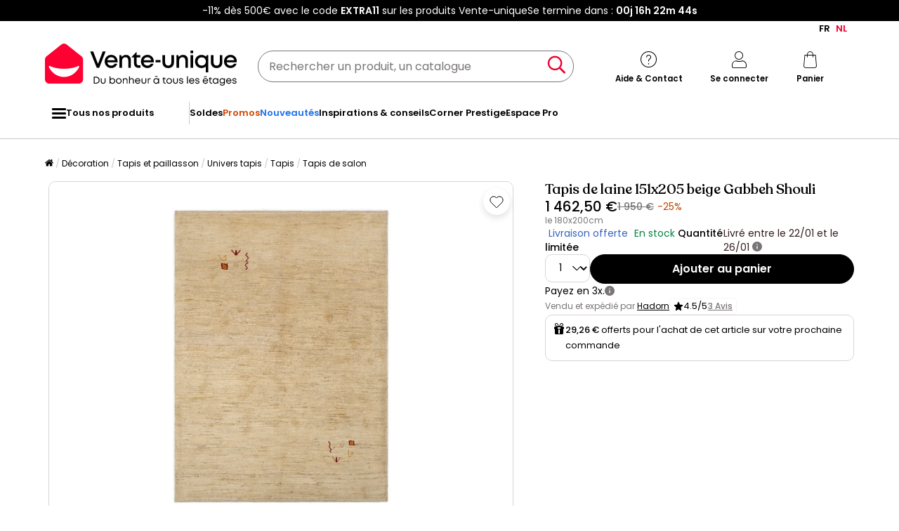

--- FILE ---
content_type: text/html; charset=utf-8
request_url: https://www.google.com/recaptcha/api2/anchor?ar=1&k=6LeKhU4pAAAAADKrUjV2u5pRv2dbHidBEDMej4b2&co=aHR0cHM6Ly9mci52ZW50ZS11bmlxdWUuYmU6NDQz&hl=en&v=PoyoqOPhxBO7pBk68S4YbpHZ&size=invisible&anchor-ms=20000&execute-ms=30000&cb=5k21un3htx9m
body_size: 48858
content:
<!DOCTYPE HTML><html dir="ltr" lang="en"><head><meta http-equiv="Content-Type" content="text/html; charset=UTF-8">
<meta http-equiv="X-UA-Compatible" content="IE=edge">
<title>reCAPTCHA</title>
<style type="text/css">
/* cyrillic-ext */
@font-face {
  font-family: 'Roboto';
  font-style: normal;
  font-weight: 400;
  font-stretch: 100%;
  src: url(//fonts.gstatic.com/s/roboto/v48/KFO7CnqEu92Fr1ME7kSn66aGLdTylUAMa3GUBHMdazTgWw.woff2) format('woff2');
  unicode-range: U+0460-052F, U+1C80-1C8A, U+20B4, U+2DE0-2DFF, U+A640-A69F, U+FE2E-FE2F;
}
/* cyrillic */
@font-face {
  font-family: 'Roboto';
  font-style: normal;
  font-weight: 400;
  font-stretch: 100%;
  src: url(//fonts.gstatic.com/s/roboto/v48/KFO7CnqEu92Fr1ME7kSn66aGLdTylUAMa3iUBHMdazTgWw.woff2) format('woff2');
  unicode-range: U+0301, U+0400-045F, U+0490-0491, U+04B0-04B1, U+2116;
}
/* greek-ext */
@font-face {
  font-family: 'Roboto';
  font-style: normal;
  font-weight: 400;
  font-stretch: 100%;
  src: url(//fonts.gstatic.com/s/roboto/v48/KFO7CnqEu92Fr1ME7kSn66aGLdTylUAMa3CUBHMdazTgWw.woff2) format('woff2');
  unicode-range: U+1F00-1FFF;
}
/* greek */
@font-face {
  font-family: 'Roboto';
  font-style: normal;
  font-weight: 400;
  font-stretch: 100%;
  src: url(//fonts.gstatic.com/s/roboto/v48/KFO7CnqEu92Fr1ME7kSn66aGLdTylUAMa3-UBHMdazTgWw.woff2) format('woff2');
  unicode-range: U+0370-0377, U+037A-037F, U+0384-038A, U+038C, U+038E-03A1, U+03A3-03FF;
}
/* math */
@font-face {
  font-family: 'Roboto';
  font-style: normal;
  font-weight: 400;
  font-stretch: 100%;
  src: url(//fonts.gstatic.com/s/roboto/v48/KFO7CnqEu92Fr1ME7kSn66aGLdTylUAMawCUBHMdazTgWw.woff2) format('woff2');
  unicode-range: U+0302-0303, U+0305, U+0307-0308, U+0310, U+0312, U+0315, U+031A, U+0326-0327, U+032C, U+032F-0330, U+0332-0333, U+0338, U+033A, U+0346, U+034D, U+0391-03A1, U+03A3-03A9, U+03B1-03C9, U+03D1, U+03D5-03D6, U+03F0-03F1, U+03F4-03F5, U+2016-2017, U+2034-2038, U+203C, U+2040, U+2043, U+2047, U+2050, U+2057, U+205F, U+2070-2071, U+2074-208E, U+2090-209C, U+20D0-20DC, U+20E1, U+20E5-20EF, U+2100-2112, U+2114-2115, U+2117-2121, U+2123-214F, U+2190, U+2192, U+2194-21AE, U+21B0-21E5, U+21F1-21F2, U+21F4-2211, U+2213-2214, U+2216-22FF, U+2308-230B, U+2310, U+2319, U+231C-2321, U+2336-237A, U+237C, U+2395, U+239B-23B7, U+23D0, U+23DC-23E1, U+2474-2475, U+25AF, U+25B3, U+25B7, U+25BD, U+25C1, U+25CA, U+25CC, U+25FB, U+266D-266F, U+27C0-27FF, U+2900-2AFF, U+2B0E-2B11, U+2B30-2B4C, U+2BFE, U+3030, U+FF5B, U+FF5D, U+1D400-1D7FF, U+1EE00-1EEFF;
}
/* symbols */
@font-face {
  font-family: 'Roboto';
  font-style: normal;
  font-weight: 400;
  font-stretch: 100%;
  src: url(//fonts.gstatic.com/s/roboto/v48/KFO7CnqEu92Fr1ME7kSn66aGLdTylUAMaxKUBHMdazTgWw.woff2) format('woff2');
  unicode-range: U+0001-000C, U+000E-001F, U+007F-009F, U+20DD-20E0, U+20E2-20E4, U+2150-218F, U+2190, U+2192, U+2194-2199, U+21AF, U+21E6-21F0, U+21F3, U+2218-2219, U+2299, U+22C4-22C6, U+2300-243F, U+2440-244A, U+2460-24FF, U+25A0-27BF, U+2800-28FF, U+2921-2922, U+2981, U+29BF, U+29EB, U+2B00-2BFF, U+4DC0-4DFF, U+FFF9-FFFB, U+10140-1018E, U+10190-1019C, U+101A0, U+101D0-101FD, U+102E0-102FB, U+10E60-10E7E, U+1D2C0-1D2D3, U+1D2E0-1D37F, U+1F000-1F0FF, U+1F100-1F1AD, U+1F1E6-1F1FF, U+1F30D-1F30F, U+1F315, U+1F31C, U+1F31E, U+1F320-1F32C, U+1F336, U+1F378, U+1F37D, U+1F382, U+1F393-1F39F, U+1F3A7-1F3A8, U+1F3AC-1F3AF, U+1F3C2, U+1F3C4-1F3C6, U+1F3CA-1F3CE, U+1F3D4-1F3E0, U+1F3ED, U+1F3F1-1F3F3, U+1F3F5-1F3F7, U+1F408, U+1F415, U+1F41F, U+1F426, U+1F43F, U+1F441-1F442, U+1F444, U+1F446-1F449, U+1F44C-1F44E, U+1F453, U+1F46A, U+1F47D, U+1F4A3, U+1F4B0, U+1F4B3, U+1F4B9, U+1F4BB, U+1F4BF, U+1F4C8-1F4CB, U+1F4D6, U+1F4DA, U+1F4DF, U+1F4E3-1F4E6, U+1F4EA-1F4ED, U+1F4F7, U+1F4F9-1F4FB, U+1F4FD-1F4FE, U+1F503, U+1F507-1F50B, U+1F50D, U+1F512-1F513, U+1F53E-1F54A, U+1F54F-1F5FA, U+1F610, U+1F650-1F67F, U+1F687, U+1F68D, U+1F691, U+1F694, U+1F698, U+1F6AD, U+1F6B2, U+1F6B9-1F6BA, U+1F6BC, U+1F6C6-1F6CF, U+1F6D3-1F6D7, U+1F6E0-1F6EA, U+1F6F0-1F6F3, U+1F6F7-1F6FC, U+1F700-1F7FF, U+1F800-1F80B, U+1F810-1F847, U+1F850-1F859, U+1F860-1F887, U+1F890-1F8AD, U+1F8B0-1F8BB, U+1F8C0-1F8C1, U+1F900-1F90B, U+1F93B, U+1F946, U+1F984, U+1F996, U+1F9E9, U+1FA00-1FA6F, U+1FA70-1FA7C, U+1FA80-1FA89, U+1FA8F-1FAC6, U+1FACE-1FADC, U+1FADF-1FAE9, U+1FAF0-1FAF8, U+1FB00-1FBFF;
}
/* vietnamese */
@font-face {
  font-family: 'Roboto';
  font-style: normal;
  font-weight: 400;
  font-stretch: 100%;
  src: url(//fonts.gstatic.com/s/roboto/v48/KFO7CnqEu92Fr1ME7kSn66aGLdTylUAMa3OUBHMdazTgWw.woff2) format('woff2');
  unicode-range: U+0102-0103, U+0110-0111, U+0128-0129, U+0168-0169, U+01A0-01A1, U+01AF-01B0, U+0300-0301, U+0303-0304, U+0308-0309, U+0323, U+0329, U+1EA0-1EF9, U+20AB;
}
/* latin-ext */
@font-face {
  font-family: 'Roboto';
  font-style: normal;
  font-weight: 400;
  font-stretch: 100%;
  src: url(//fonts.gstatic.com/s/roboto/v48/KFO7CnqEu92Fr1ME7kSn66aGLdTylUAMa3KUBHMdazTgWw.woff2) format('woff2');
  unicode-range: U+0100-02BA, U+02BD-02C5, U+02C7-02CC, U+02CE-02D7, U+02DD-02FF, U+0304, U+0308, U+0329, U+1D00-1DBF, U+1E00-1E9F, U+1EF2-1EFF, U+2020, U+20A0-20AB, U+20AD-20C0, U+2113, U+2C60-2C7F, U+A720-A7FF;
}
/* latin */
@font-face {
  font-family: 'Roboto';
  font-style: normal;
  font-weight: 400;
  font-stretch: 100%;
  src: url(//fonts.gstatic.com/s/roboto/v48/KFO7CnqEu92Fr1ME7kSn66aGLdTylUAMa3yUBHMdazQ.woff2) format('woff2');
  unicode-range: U+0000-00FF, U+0131, U+0152-0153, U+02BB-02BC, U+02C6, U+02DA, U+02DC, U+0304, U+0308, U+0329, U+2000-206F, U+20AC, U+2122, U+2191, U+2193, U+2212, U+2215, U+FEFF, U+FFFD;
}
/* cyrillic-ext */
@font-face {
  font-family: 'Roboto';
  font-style: normal;
  font-weight: 500;
  font-stretch: 100%;
  src: url(//fonts.gstatic.com/s/roboto/v48/KFO7CnqEu92Fr1ME7kSn66aGLdTylUAMa3GUBHMdazTgWw.woff2) format('woff2');
  unicode-range: U+0460-052F, U+1C80-1C8A, U+20B4, U+2DE0-2DFF, U+A640-A69F, U+FE2E-FE2F;
}
/* cyrillic */
@font-face {
  font-family: 'Roboto';
  font-style: normal;
  font-weight: 500;
  font-stretch: 100%;
  src: url(//fonts.gstatic.com/s/roboto/v48/KFO7CnqEu92Fr1ME7kSn66aGLdTylUAMa3iUBHMdazTgWw.woff2) format('woff2');
  unicode-range: U+0301, U+0400-045F, U+0490-0491, U+04B0-04B1, U+2116;
}
/* greek-ext */
@font-face {
  font-family: 'Roboto';
  font-style: normal;
  font-weight: 500;
  font-stretch: 100%;
  src: url(//fonts.gstatic.com/s/roboto/v48/KFO7CnqEu92Fr1ME7kSn66aGLdTylUAMa3CUBHMdazTgWw.woff2) format('woff2');
  unicode-range: U+1F00-1FFF;
}
/* greek */
@font-face {
  font-family: 'Roboto';
  font-style: normal;
  font-weight: 500;
  font-stretch: 100%;
  src: url(//fonts.gstatic.com/s/roboto/v48/KFO7CnqEu92Fr1ME7kSn66aGLdTylUAMa3-UBHMdazTgWw.woff2) format('woff2');
  unicode-range: U+0370-0377, U+037A-037F, U+0384-038A, U+038C, U+038E-03A1, U+03A3-03FF;
}
/* math */
@font-face {
  font-family: 'Roboto';
  font-style: normal;
  font-weight: 500;
  font-stretch: 100%;
  src: url(//fonts.gstatic.com/s/roboto/v48/KFO7CnqEu92Fr1ME7kSn66aGLdTylUAMawCUBHMdazTgWw.woff2) format('woff2');
  unicode-range: U+0302-0303, U+0305, U+0307-0308, U+0310, U+0312, U+0315, U+031A, U+0326-0327, U+032C, U+032F-0330, U+0332-0333, U+0338, U+033A, U+0346, U+034D, U+0391-03A1, U+03A3-03A9, U+03B1-03C9, U+03D1, U+03D5-03D6, U+03F0-03F1, U+03F4-03F5, U+2016-2017, U+2034-2038, U+203C, U+2040, U+2043, U+2047, U+2050, U+2057, U+205F, U+2070-2071, U+2074-208E, U+2090-209C, U+20D0-20DC, U+20E1, U+20E5-20EF, U+2100-2112, U+2114-2115, U+2117-2121, U+2123-214F, U+2190, U+2192, U+2194-21AE, U+21B0-21E5, U+21F1-21F2, U+21F4-2211, U+2213-2214, U+2216-22FF, U+2308-230B, U+2310, U+2319, U+231C-2321, U+2336-237A, U+237C, U+2395, U+239B-23B7, U+23D0, U+23DC-23E1, U+2474-2475, U+25AF, U+25B3, U+25B7, U+25BD, U+25C1, U+25CA, U+25CC, U+25FB, U+266D-266F, U+27C0-27FF, U+2900-2AFF, U+2B0E-2B11, U+2B30-2B4C, U+2BFE, U+3030, U+FF5B, U+FF5D, U+1D400-1D7FF, U+1EE00-1EEFF;
}
/* symbols */
@font-face {
  font-family: 'Roboto';
  font-style: normal;
  font-weight: 500;
  font-stretch: 100%;
  src: url(//fonts.gstatic.com/s/roboto/v48/KFO7CnqEu92Fr1ME7kSn66aGLdTylUAMaxKUBHMdazTgWw.woff2) format('woff2');
  unicode-range: U+0001-000C, U+000E-001F, U+007F-009F, U+20DD-20E0, U+20E2-20E4, U+2150-218F, U+2190, U+2192, U+2194-2199, U+21AF, U+21E6-21F0, U+21F3, U+2218-2219, U+2299, U+22C4-22C6, U+2300-243F, U+2440-244A, U+2460-24FF, U+25A0-27BF, U+2800-28FF, U+2921-2922, U+2981, U+29BF, U+29EB, U+2B00-2BFF, U+4DC0-4DFF, U+FFF9-FFFB, U+10140-1018E, U+10190-1019C, U+101A0, U+101D0-101FD, U+102E0-102FB, U+10E60-10E7E, U+1D2C0-1D2D3, U+1D2E0-1D37F, U+1F000-1F0FF, U+1F100-1F1AD, U+1F1E6-1F1FF, U+1F30D-1F30F, U+1F315, U+1F31C, U+1F31E, U+1F320-1F32C, U+1F336, U+1F378, U+1F37D, U+1F382, U+1F393-1F39F, U+1F3A7-1F3A8, U+1F3AC-1F3AF, U+1F3C2, U+1F3C4-1F3C6, U+1F3CA-1F3CE, U+1F3D4-1F3E0, U+1F3ED, U+1F3F1-1F3F3, U+1F3F5-1F3F7, U+1F408, U+1F415, U+1F41F, U+1F426, U+1F43F, U+1F441-1F442, U+1F444, U+1F446-1F449, U+1F44C-1F44E, U+1F453, U+1F46A, U+1F47D, U+1F4A3, U+1F4B0, U+1F4B3, U+1F4B9, U+1F4BB, U+1F4BF, U+1F4C8-1F4CB, U+1F4D6, U+1F4DA, U+1F4DF, U+1F4E3-1F4E6, U+1F4EA-1F4ED, U+1F4F7, U+1F4F9-1F4FB, U+1F4FD-1F4FE, U+1F503, U+1F507-1F50B, U+1F50D, U+1F512-1F513, U+1F53E-1F54A, U+1F54F-1F5FA, U+1F610, U+1F650-1F67F, U+1F687, U+1F68D, U+1F691, U+1F694, U+1F698, U+1F6AD, U+1F6B2, U+1F6B9-1F6BA, U+1F6BC, U+1F6C6-1F6CF, U+1F6D3-1F6D7, U+1F6E0-1F6EA, U+1F6F0-1F6F3, U+1F6F7-1F6FC, U+1F700-1F7FF, U+1F800-1F80B, U+1F810-1F847, U+1F850-1F859, U+1F860-1F887, U+1F890-1F8AD, U+1F8B0-1F8BB, U+1F8C0-1F8C1, U+1F900-1F90B, U+1F93B, U+1F946, U+1F984, U+1F996, U+1F9E9, U+1FA00-1FA6F, U+1FA70-1FA7C, U+1FA80-1FA89, U+1FA8F-1FAC6, U+1FACE-1FADC, U+1FADF-1FAE9, U+1FAF0-1FAF8, U+1FB00-1FBFF;
}
/* vietnamese */
@font-face {
  font-family: 'Roboto';
  font-style: normal;
  font-weight: 500;
  font-stretch: 100%;
  src: url(//fonts.gstatic.com/s/roboto/v48/KFO7CnqEu92Fr1ME7kSn66aGLdTylUAMa3OUBHMdazTgWw.woff2) format('woff2');
  unicode-range: U+0102-0103, U+0110-0111, U+0128-0129, U+0168-0169, U+01A0-01A1, U+01AF-01B0, U+0300-0301, U+0303-0304, U+0308-0309, U+0323, U+0329, U+1EA0-1EF9, U+20AB;
}
/* latin-ext */
@font-face {
  font-family: 'Roboto';
  font-style: normal;
  font-weight: 500;
  font-stretch: 100%;
  src: url(//fonts.gstatic.com/s/roboto/v48/KFO7CnqEu92Fr1ME7kSn66aGLdTylUAMa3KUBHMdazTgWw.woff2) format('woff2');
  unicode-range: U+0100-02BA, U+02BD-02C5, U+02C7-02CC, U+02CE-02D7, U+02DD-02FF, U+0304, U+0308, U+0329, U+1D00-1DBF, U+1E00-1E9F, U+1EF2-1EFF, U+2020, U+20A0-20AB, U+20AD-20C0, U+2113, U+2C60-2C7F, U+A720-A7FF;
}
/* latin */
@font-face {
  font-family: 'Roboto';
  font-style: normal;
  font-weight: 500;
  font-stretch: 100%;
  src: url(//fonts.gstatic.com/s/roboto/v48/KFO7CnqEu92Fr1ME7kSn66aGLdTylUAMa3yUBHMdazQ.woff2) format('woff2');
  unicode-range: U+0000-00FF, U+0131, U+0152-0153, U+02BB-02BC, U+02C6, U+02DA, U+02DC, U+0304, U+0308, U+0329, U+2000-206F, U+20AC, U+2122, U+2191, U+2193, U+2212, U+2215, U+FEFF, U+FFFD;
}
/* cyrillic-ext */
@font-face {
  font-family: 'Roboto';
  font-style: normal;
  font-weight: 900;
  font-stretch: 100%;
  src: url(//fonts.gstatic.com/s/roboto/v48/KFO7CnqEu92Fr1ME7kSn66aGLdTylUAMa3GUBHMdazTgWw.woff2) format('woff2');
  unicode-range: U+0460-052F, U+1C80-1C8A, U+20B4, U+2DE0-2DFF, U+A640-A69F, U+FE2E-FE2F;
}
/* cyrillic */
@font-face {
  font-family: 'Roboto';
  font-style: normal;
  font-weight: 900;
  font-stretch: 100%;
  src: url(//fonts.gstatic.com/s/roboto/v48/KFO7CnqEu92Fr1ME7kSn66aGLdTylUAMa3iUBHMdazTgWw.woff2) format('woff2');
  unicode-range: U+0301, U+0400-045F, U+0490-0491, U+04B0-04B1, U+2116;
}
/* greek-ext */
@font-face {
  font-family: 'Roboto';
  font-style: normal;
  font-weight: 900;
  font-stretch: 100%;
  src: url(//fonts.gstatic.com/s/roboto/v48/KFO7CnqEu92Fr1ME7kSn66aGLdTylUAMa3CUBHMdazTgWw.woff2) format('woff2');
  unicode-range: U+1F00-1FFF;
}
/* greek */
@font-face {
  font-family: 'Roboto';
  font-style: normal;
  font-weight: 900;
  font-stretch: 100%;
  src: url(//fonts.gstatic.com/s/roboto/v48/KFO7CnqEu92Fr1ME7kSn66aGLdTylUAMa3-UBHMdazTgWw.woff2) format('woff2');
  unicode-range: U+0370-0377, U+037A-037F, U+0384-038A, U+038C, U+038E-03A1, U+03A3-03FF;
}
/* math */
@font-face {
  font-family: 'Roboto';
  font-style: normal;
  font-weight: 900;
  font-stretch: 100%;
  src: url(//fonts.gstatic.com/s/roboto/v48/KFO7CnqEu92Fr1ME7kSn66aGLdTylUAMawCUBHMdazTgWw.woff2) format('woff2');
  unicode-range: U+0302-0303, U+0305, U+0307-0308, U+0310, U+0312, U+0315, U+031A, U+0326-0327, U+032C, U+032F-0330, U+0332-0333, U+0338, U+033A, U+0346, U+034D, U+0391-03A1, U+03A3-03A9, U+03B1-03C9, U+03D1, U+03D5-03D6, U+03F0-03F1, U+03F4-03F5, U+2016-2017, U+2034-2038, U+203C, U+2040, U+2043, U+2047, U+2050, U+2057, U+205F, U+2070-2071, U+2074-208E, U+2090-209C, U+20D0-20DC, U+20E1, U+20E5-20EF, U+2100-2112, U+2114-2115, U+2117-2121, U+2123-214F, U+2190, U+2192, U+2194-21AE, U+21B0-21E5, U+21F1-21F2, U+21F4-2211, U+2213-2214, U+2216-22FF, U+2308-230B, U+2310, U+2319, U+231C-2321, U+2336-237A, U+237C, U+2395, U+239B-23B7, U+23D0, U+23DC-23E1, U+2474-2475, U+25AF, U+25B3, U+25B7, U+25BD, U+25C1, U+25CA, U+25CC, U+25FB, U+266D-266F, U+27C0-27FF, U+2900-2AFF, U+2B0E-2B11, U+2B30-2B4C, U+2BFE, U+3030, U+FF5B, U+FF5D, U+1D400-1D7FF, U+1EE00-1EEFF;
}
/* symbols */
@font-face {
  font-family: 'Roboto';
  font-style: normal;
  font-weight: 900;
  font-stretch: 100%;
  src: url(//fonts.gstatic.com/s/roboto/v48/KFO7CnqEu92Fr1ME7kSn66aGLdTylUAMaxKUBHMdazTgWw.woff2) format('woff2');
  unicode-range: U+0001-000C, U+000E-001F, U+007F-009F, U+20DD-20E0, U+20E2-20E4, U+2150-218F, U+2190, U+2192, U+2194-2199, U+21AF, U+21E6-21F0, U+21F3, U+2218-2219, U+2299, U+22C4-22C6, U+2300-243F, U+2440-244A, U+2460-24FF, U+25A0-27BF, U+2800-28FF, U+2921-2922, U+2981, U+29BF, U+29EB, U+2B00-2BFF, U+4DC0-4DFF, U+FFF9-FFFB, U+10140-1018E, U+10190-1019C, U+101A0, U+101D0-101FD, U+102E0-102FB, U+10E60-10E7E, U+1D2C0-1D2D3, U+1D2E0-1D37F, U+1F000-1F0FF, U+1F100-1F1AD, U+1F1E6-1F1FF, U+1F30D-1F30F, U+1F315, U+1F31C, U+1F31E, U+1F320-1F32C, U+1F336, U+1F378, U+1F37D, U+1F382, U+1F393-1F39F, U+1F3A7-1F3A8, U+1F3AC-1F3AF, U+1F3C2, U+1F3C4-1F3C6, U+1F3CA-1F3CE, U+1F3D4-1F3E0, U+1F3ED, U+1F3F1-1F3F3, U+1F3F5-1F3F7, U+1F408, U+1F415, U+1F41F, U+1F426, U+1F43F, U+1F441-1F442, U+1F444, U+1F446-1F449, U+1F44C-1F44E, U+1F453, U+1F46A, U+1F47D, U+1F4A3, U+1F4B0, U+1F4B3, U+1F4B9, U+1F4BB, U+1F4BF, U+1F4C8-1F4CB, U+1F4D6, U+1F4DA, U+1F4DF, U+1F4E3-1F4E6, U+1F4EA-1F4ED, U+1F4F7, U+1F4F9-1F4FB, U+1F4FD-1F4FE, U+1F503, U+1F507-1F50B, U+1F50D, U+1F512-1F513, U+1F53E-1F54A, U+1F54F-1F5FA, U+1F610, U+1F650-1F67F, U+1F687, U+1F68D, U+1F691, U+1F694, U+1F698, U+1F6AD, U+1F6B2, U+1F6B9-1F6BA, U+1F6BC, U+1F6C6-1F6CF, U+1F6D3-1F6D7, U+1F6E0-1F6EA, U+1F6F0-1F6F3, U+1F6F7-1F6FC, U+1F700-1F7FF, U+1F800-1F80B, U+1F810-1F847, U+1F850-1F859, U+1F860-1F887, U+1F890-1F8AD, U+1F8B0-1F8BB, U+1F8C0-1F8C1, U+1F900-1F90B, U+1F93B, U+1F946, U+1F984, U+1F996, U+1F9E9, U+1FA00-1FA6F, U+1FA70-1FA7C, U+1FA80-1FA89, U+1FA8F-1FAC6, U+1FACE-1FADC, U+1FADF-1FAE9, U+1FAF0-1FAF8, U+1FB00-1FBFF;
}
/* vietnamese */
@font-face {
  font-family: 'Roboto';
  font-style: normal;
  font-weight: 900;
  font-stretch: 100%;
  src: url(//fonts.gstatic.com/s/roboto/v48/KFO7CnqEu92Fr1ME7kSn66aGLdTylUAMa3OUBHMdazTgWw.woff2) format('woff2');
  unicode-range: U+0102-0103, U+0110-0111, U+0128-0129, U+0168-0169, U+01A0-01A1, U+01AF-01B0, U+0300-0301, U+0303-0304, U+0308-0309, U+0323, U+0329, U+1EA0-1EF9, U+20AB;
}
/* latin-ext */
@font-face {
  font-family: 'Roboto';
  font-style: normal;
  font-weight: 900;
  font-stretch: 100%;
  src: url(//fonts.gstatic.com/s/roboto/v48/KFO7CnqEu92Fr1ME7kSn66aGLdTylUAMa3KUBHMdazTgWw.woff2) format('woff2');
  unicode-range: U+0100-02BA, U+02BD-02C5, U+02C7-02CC, U+02CE-02D7, U+02DD-02FF, U+0304, U+0308, U+0329, U+1D00-1DBF, U+1E00-1E9F, U+1EF2-1EFF, U+2020, U+20A0-20AB, U+20AD-20C0, U+2113, U+2C60-2C7F, U+A720-A7FF;
}
/* latin */
@font-face {
  font-family: 'Roboto';
  font-style: normal;
  font-weight: 900;
  font-stretch: 100%;
  src: url(//fonts.gstatic.com/s/roboto/v48/KFO7CnqEu92Fr1ME7kSn66aGLdTylUAMa3yUBHMdazQ.woff2) format('woff2');
  unicode-range: U+0000-00FF, U+0131, U+0152-0153, U+02BB-02BC, U+02C6, U+02DA, U+02DC, U+0304, U+0308, U+0329, U+2000-206F, U+20AC, U+2122, U+2191, U+2193, U+2212, U+2215, U+FEFF, U+FFFD;
}

</style>
<link rel="stylesheet" type="text/css" href="https://www.gstatic.com/recaptcha/releases/PoyoqOPhxBO7pBk68S4YbpHZ/styles__ltr.css">
<script nonce="NzEBYpOswN4Z7gqBhD1GIQ" type="text/javascript">window['__recaptcha_api'] = 'https://www.google.com/recaptcha/api2/';</script>
<script type="text/javascript" src="https://www.gstatic.com/recaptcha/releases/PoyoqOPhxBO7pBk68S4YbpHZ/recaptcha__en.js" nonce="NzEBYpOswN4Z7gqBhD1GIQ">
      
    </script></head>
<body><div id="rc-anchor-alert" class="rc-anchor-alert"></div>
<input type="hidden" id="recaptcha-token" value="[base64]">
<script type="text/javascript" nonce="NzEBYpOswN4Z7gqBhD1GIQ">
      recaptcha.anchor.Main.init("[\x22ainput\x22,[\x22bgdata\x22,\x22\x22,\[base64]/[base64]/bmV3IFpbdF0obVswXSk6Sz09Mj9uZXcgWlt0XShtWzBdLG1bMV0pOks9PTM/bmV3IFpbdF0obVswXSxtWzFdLG1bMl0pOks9PTQ/[base64]/[base64]/[base64]/[base64]/[base64]/[base64]/[base64]/[base64]/[base64]/[base64]/[base64]/[base64]/[base64]/[base64]\\u003d\\u003d\x22,\[base64]\x22,\[base64]/CgUYOBcOIPFXCkVAZw5LDuwjCkXctQsOJw7ESw7/[base64]/OsOhH0AGVsO7ScKsw7xfw64hJgR4dcOlw6vCsMO/P8KXMyHCusKzKcK4wo3DpsOWw7IIw5LDpcOSwrpCNR4hwr3DlMODXXzDusOiXcOjwp8QQMOldWdJbzvDlcKrW8KCwoPCgMOaXVvCkSnDnmfCtzJJa8OQB8OmwpLDn8O7wol6wrpMX2Z+OMOOwoMBGcOCVRPCi8KXWlLDmAkjRGh8O0zCsMKGwpo/BSnCrcKSc2DDqh/[base64]/w44hw4JOw4wvBMK0w71Jw51vBD7Djw7Cu8Kvw7s9w440w7nCn8KvHcKvTwrDn8O2BsO7G3TCisKoNg7DplpvSQPDtiLDpUkOZcOxCcK2wofDvMKka8KSwp4rw6UlTHEcwoEFw4DCtsOnVsKbw5wIwrgtMsK/wpHCncOgwrg2DcKCw4FSwo3Cs07CuMOpw43CucKbw5hCCsKoR8KdwpjDiAXCiMK6woUgPDckbUbCjsKjUk4jPsKYVUnChcOxwrDDjCMVw53Di3LCilPClyNVIMK9wrnCrnpSwqHCkyJhwozCom/[base64]/[base64]/DlkUqd8KywopRblPDl0M5csO5XMKzwo9ewrlKw4R5wrzDm8KXKMOHW8KXwrbDiX/DjnQWwrXCjMK5AcOzUMOyXsOTecOFHMKocsOscgR0YcOLHl5TGlUbwr5kO8KLw5jCj8K9w5jCqHzDrATDhsK8ZMKuW1lSw5gQJTpoKcKkw70WJcODw5bCvcORM1c4BMKTwrbCom9qwoTCnw/ClCwiw4l2LDk8w6nDg2VmcjrDrjopw4PDtjHDiVtQw7lsDMKKw7TDoUDCkMKJw6hTw6jCmUdIwpFpfMO5YcKCZ8KEQFDCkgREKg44HMOAESQvw6nCvHjDncO/[base64]/[base64]/DrMOAw4XDo8KTSTXDsyIgdXZxIjg/wrxqwqsLwpFhw7twIADCkCPCs8KBwq0mw4lZw6LCnEIzw6jCpQ/DlMK8w7zCkmzDhQLCrsOuOzFrPMOhw6xVwo7DqsOGw4A7wpBow6sEYsOXwpnDnsKiNF7CocOHwr0Rw4TDvw0qw5/[base64]/w5ciw53Ds8OHChHDrWLDr8KtQkogw7DCs8KBw73DlcOGwpvCtGEQwprCqTvDtsOtNHh5QwcswqLCkcOtw4TCo8Ksw485Uy96E2ctwpzCs2nDoFTCusOQwo/DgMK3bSrDgy/CssOKw4rCmsKSwoZ5MSfCuEkNID/CmcONNF3CsUfCh8OQwpPCvxMabHJKw63DoWfCukhRd3dww4LCtDldT3pLE8KBYMOnVgTClMKmWcO9wqsNOmQmwprDv8ODL8KXLwgqIsOvw4LCkjrCvXl/wpLCi8OSwovCgsOGw4LCrsKJwpU8w7nCu8OBO8K+wq/ChAlgwoQOf1fCmsKww53DlsKGAsOnJ37DisO7TTnDhFvDgsK/w7svS8Kww4DDmljCu8KobiFzOMKVd8OVwobCqMK+wrMqw6nDiW4Fwp/DjsKxwqoZJcOMW8OuSQ/[base64]/DrMKNwqICw63ChBB/HMOUEcKGwp9/wqocJSzDq8OhwqTDhwJfwpvCvl8uwq/Dr2onwoDDpXFTwoNPNzHCr2rDjsKZwqrCpMKnwrVxw7fCscKeFXHDjcKHUsKbwrdnwr0Jw6fCiAciwr4Kw47DmX5Iw6LDnMOmwqcBYgHDsFgtw4rCikvDvVjCt8O3OMKxasOjwr/[base64]/DmRTDrMKew6fDlcOgwrTCqVNYLBsGwocgKyrDmcOBw609w7J5w6IGwpHCsMKVbi9+wrxVw5vDtkTDhMOSIcK3LcO7wr/DoMKpbF8wwqE6bEsLB8Knw5vDqAjDssKYwochUsKhCR1iw53Ds17DvG7CiWXCisOnwpNuTcOswrXCt8K1bsKtwqdEw6DCg2/DpcK5bsK1wpJ1wrZHUEwTwp/CjsOATU9Dwph6w4rCvlpmw4knUhFhw6oIw7fDpMOwE0w7aB7Dl8Ogw6B3ZsK/w5fDn8OeBsKsWMO5CsKwHDfCucKtworDtcOGBTYMSX/[base64]/wqnCjMK3woRiwqUGw6/CkQglwoLDhH9Fw6PCpsKUNMKfwpgOV8K+wrJFw4gyw5vDssOnw4d2B8K/[base64]/CucKRLRzCpQnDsS9Fw6Mmw7XCrMKjWmnCjiPDqMOwKinCpsOQwotec8Oiw60hwpAFGDwZecKoNnrChMO3w41Uw7fCmsKbwo1WAhrDlWbCvA1Sw4o3wrNBBQcrw6xLdyrCgFcNw7nCncKVeT5twqY4w6cpwpDDsjHCihrCgMOIw6/DusKVKSlmesK2wpHDpzbDpyI2D8OPAcOJw7MTGsOLwojClcKIwpTDm8ODPVxWSR3Dq1fDr8OQw7jCkFANw5PChcOYJ1vCr8KPVsKtOsODwoXDiC7Ctz9oamnCs2Yawp/CvwlieMKOIcKlaVjDiE/CkkASYcORJcOPwrnCtU0rw7zCkcK0w7RyJxrDhGNqPi/[base64]/w4HDrEjCsMO9w78uHQYmwrAVAMKOYMKrw4kmwok8GcKNw7XCpsOCRMK2woVKRCzDk1FrIcK3QSLCuXgdwr7ChjwKw7xEZcKvZ0rCgR3DqsKBREjCmUwIw5RSf8KUIsKfVAkKYk/[base64]/Dij9hBsKlw7bDi8KKwr/[base64]/[base64]/DosOYXsOMw4rCujJDXcKtw5JVLGXCtMOkwr7DhzzDucKYPTHDow/CqW5wYcOhLjnDmcOXw58Iwq7Djm02JzUnB8OTwp4NE8KOw5UYWn/CscKjYmrDscObw651w5/Dm8Ovw55BeDYEw4LCkBt/w4NPWQdgwp/[base64]/[base64]/[base64]/w6vDhMKmw6nCk8KXB8KAQkfClMOUwro5T1QvP8OTFCzCkMKewrbDmMOsV8Ksw6jDhTDDgsOVwqbCmmQlw7fCrMKVYcOgKsOsB0krB8O0SGZXAB7Ck1N/w5VceCd9LsOXw5nDiWDDr0HCksOFOsOVQsO0wrPDp8Ouwo3CjXQFwqkNw611V3kPw6XDuMK1OU44V8ORw5p8X8KqwpbDsS7DhcKjCsKNcMK0ccK/SsOfw75GwqdPw60pw6UIwpNLbjPDoSPCkVhpw4UPw6kEDg/Cl8KlwpzCh8OgM1LDowjCkMKnw6vDqWxXwqnDgcKmaMOOdsO0wqrCtl1AwobDuxHDrsOmw4fCisKaDcOmHjEqw4bCumRXwpkywoJLME9ncmHDhsOOwqtWaRdVw6XCgznDlT/Drx05MFNyMhEqwqNWw5TCnMO+wqjCvcKUY8Ozw7gxwocJw6JDwo/[base64]/YhxSYQ8Sw6bDtcKewp1/wogDDmlcZMKiHktXN8KBw4DCv8K/RcKrI8Kww47Dp8KbHMOqQcKow6sxw64OwpPCh8Kvw4YOwp5/[base64]/DgAoLTCnCmyjCosOMRsKIwqcVYjzDr8KqMWA0w5/CoMKww7jCo8K5ZMOUw44fFAHCncO7VlEEw7HCrHzCg8KSw5jDg1jClErChcO/F1Q3LcOKw7QuDxfDgcKkwpF8R3LCvsOvc8KkXCgKPMKJdwQVHMKsa8KlaA0UacKKwr/DgcObJ8O7SUovwqXDlj4TwofCrCjDhsODw642BE3Dv8K2QMKbNsO3asKMHBxOw51qw7rCtT7DncKYEW7CscKPwo/[base64]/Ckwh2w6sbw7wTwoofZwvCrzVww7ARM8OkZsOYX8KUw6l8G8KRUMK2w5/ClsOJXMKYw7jCtg1odgzCgEzDrxDCpsKgwplzwpkmwoAhCMKEw7ZMw5poSUzCicOcwq7Cr8O/wrHDucOuwofDpHDCqsKFw4pUw6waw5bDvBTCoxHCrHYXd8OWw6hsw4jDvhPDukrCsWUrJ2jCi1jDsVANw4wifWTCr8O7w53DmcOTwpg0KcOOJcOkIcO2QcKbwoAhwpoRL8OOw5opwqrDnF4+C8OtXcOsGcKEAD/CkMKtJgzCtMKywpjCtFTCuVEpXcOow4rClAIabixBwqbCk8O8wpA/[base64]/DlD1dNsK1wqLCjXXCn0x8w7kbw6kyO1Mew4TCvkbCuEPDoMK7wpdiwpETWsO3w5Mtw7vCkcKjI0vDusOWU8K7FcKzw6nCocOHw7TCmh/[base64]/OcK3XzPCjC3DoE0lwrtww6DDilLCqS3DrMKBfsKqZxbDq8OkB8KXb8OVEyTCvcO3wp/DuGQIGMOZNsO/[base64]/DuTsHcjUzw5bCsB9sdMOAWVtiQsOjLGsqEgzCncOnw6gtbXTDgETDsFHCncOafMODw6IfesOqw6TDml/CihfCmTLDvsKeIlQ6wrtFw53Ct1bDuxYFw5dpCSwFVcK1IMOkw7rCksOJWFXDv8KYfcOlwpooV8Kjw6Uyw7XDtRUGAcKFcwFca8OOwpJCw7nCp3rCmk4JdErDu8Omw4BZwo/CqQfCg8KiwrYKw4BnIS/CqiFuwpPCncKZO8KEw5lFwpR6QcO/RVArw6/CnAPDjcOKw4UsTV0lYxjCn3jCsnEswrPDhUDCrsOKRnzDmsK7eV/CpcOQImFPw63DmMOUw7PDosO+fkgGSsKPw6tRMGQiwrghesKKe8Kmw7p7esK3c0EpQcKkH8KUw5/[base64]/[base64]/O8KYw7kWwpZWwo/DgMOLOhQIJsO+w4zCm3DDo2tlEsKZJxILIHbDh0U5E1zDjH3CvsKKw43DlEViworDuEgdXHlAeMOKw5gOw7NSw4FMBXDDs0MhwrgdO33CvEvDuAfDtcK8w7/CgQczGsOKwoTCl8OMR1ZMVVR3w5Y6Y8O/w5/Co1klwpsmcBcaw4trw47ChR1cYTJlw4lBdcOpJMKtwqzDuMK6w7VSw5jCnh/DmcO6wqMaIMK6wrt1w6dFCVJLw58Lb8K1PRHDtMOkNcOifMK1K8OrO8O3UR/CrcO+SsO5w7gjNQIowpvDhHzDuTvDicOFGjXDhT8vwr1TE8K8wogTw5FXZMKPH8OhDAw1HCElwpMfw6rDlzLDgHBdw4/CnMOMKS88UcOhwpTCllwEw6ZBecO4w7XCqMKUwrTCnWzCoVtlVmkJU8KSLcKwSsONcMOMwoE5w74Tw5IMd8ONw6toPcOIVElLGcOdw4gwwrLCuSMrTQ1jw6NLwo/CgRpXwq/Dv8O9bgdDHsK+OXHCsQ7CjcKLU8O0C3bDryvCqsKZR8K+wotuw5nCucKiFBPCqMOoQD0zw7xdHRrDs33ChxPChVTDrEx7w7R7w5kLw6k+w7Vrw7TCtsOtY8K0C8K7wofCrMK+wqhHasOMTV/CvMKqw6/[base64]/ZsKsPFReNlI0PcOoOMK7w7M6QwzDqFE1wpULwqlZw5fCrG7CgsOkUV0ICMKhCXUIIVTDmmt0N8K8w4kuRcKYNUfCrxMeNzfDocOQw6DDucKIw6fDvWnDusKQKwfCvcObw7zDocK6w5xDKXMCw7cDD8K1wpJ/w4ccKcKGAhvDjcKGw47Dp8OnwoXCiwtWwoQAZcOiw67Djy3CtsOxOcOzwpxFw7llw6tlwqBnc2jCi0A/w70OTsKJw7BQYMOtQMOJaWxnwprDnFHCrVfCpwvDpGrDkjHCgXg9DwPDhArCs1dZXcKrwpxJwpMqwo4/[base64]/DmR3CmRZuwoPCvADCiG8fw5wgw6/Dnz7Cv8KVTsKIw5HDtcOiw7dWOj1wwrdHNcKrwqjCgjTCvMKsw4cgwqbCpsKaw7DCoylowqTDpAJ3H8O5Nld8wpzDhcOBw6nDiTt/[base64]/w7gJQ8ORwp3DgMKCHiUNV3LDkVMPw4haOsKgOcOgwr8mwrINw7rChsKRDsKswqZpwojCkcO9wqkuw53DilzDtMOJEwV8wrbCskoELsKhScOAwp7CtMONw5DDmknDrcK1cWEMw4TDkXHCgkTDtjLDl8KOwoQ3wqTCpMOuw6d1RzBBJsOHUW03wp/Dthd3VTNHasOSXMOuw4zDtDUtwrvDtAtMw53DmcOMwo4FwqvCt0rCjn7CrcKwXMKLL8KOw5kkwqFuworChsOgfUVvah3CtsKBw5lFw5zCohoQw4l7NsOEw6DDt8KOOMKZworDi8K7wok8w4ZWH1Bnwqo+IgHDln/DnMO7JlzCj1DDpQ5lPMOVwoDCongMwo/CqsOjEUlNwqTDqMOARMOWHifDpl7CohRdw5RgTAzDnMOYwpE+b0nDsDLDvcOKDxPCsMK1VyktFMK1YUNEwr/Ci8KHWk82woVTUn5Jw74KVFHCgcKFwrlRZ8ONw5zDksORLDLDk8OSw73Dr0jDq8OTwo1mw6EIPC3ClMKPfMKbbhLCnMKCIUfClMOiw4ZsWgdpwrAmCWpKd8Onwrh8wofCt8Olw7h0ThjCgkUGw4p4w64Vwostw6ANw4XCjMOGw5oRdcKTSBPDpMOpw713wqHDti/Cn8Oiw5x5JixEwpDChsKpwoUWEw5xwqzCvyfCv8Ozf8KXw6XCrgJGwohjw44CwqTCtMOhw5ZfbHXDtzPDsyPDhcKPSMODw58yw6TDg8O/dAbCs0nCmnDCtX7Cu8O5QMOPccKlMX/CvsK7w5fCqcOxVMKMw5XDmsOjS8KXGcOgF8KXw6EAQ8OAMcK5w7bClcK9w6cpwoVdw7xTw7MXwq/[base64]/[base64]/DrzcbIzHCs8OBw7E7aMKwTio6wroUVXp6wpjDjcOhw43DuBoSwpkpeR84w5lhw6vCq2FYw55iE8Kbwq/CgsOKw5hkw79jPsOlwovCpMKpZMOew53DjmfDvlPCscKfwrTDry8eCQhcwrHDmA/Dr8KqLXzDsmJDw6jDnSPCoyk0w7p8wrbDp8OUwppEwo3CqA7DnMO6wpUEFAUbwrAzDsK/w4/CmmnDonPCiBLCksOiw7tnwqvDpMKmwpfClRduIMOtwqbDlsK3wrw5MWDDhMOswrsaYcOyw4/CvsOPw5/DtMKQw5DDizfDhcKrwpY6w49pw4BHKMOpe8OVwq56MsOEw7jCkcOJwrQeZ0NoWAjCpBbCvBDDiRTCiw5QEMKSVMORYMK7WTIIwog0OmDChw3CrcKOEMKPw5fDs0RUwr4WKsOTMsKwwqN/[base64]/U8O6EGsrw7Z4wqrDkx3CtcOzw5Alw6zClMOYZMOlSsO/ZsKQFcOlwoQaI8ObSUIWQcKyw7fCisO8wr3CmsK+w5PCssOeGGVXIlLDl8O+F2pRax89Bg5dw4/Cp8KJNCLCjsOrI0HCm19twrMQw6rCq8K6w6FuB8Okwp8yUgLCn8OUw6hdCzfDqlZWw5DCucOdw6jCgTXDu2fDo8ODwo1Kw4glPwMdw6DDoyvCqsKSw7tpw6/CpcOXYMOCwqxUwopjwpHDnVTDo8OpGHnDisOQw6rDscOifMK3w4FKwp8AY2gcNBlXWWHDl1RswooHwqzDnsO7w7LDscOrcMO1wpIuN8O8GMKjwp/ClWYNZALDvGbCg3LDg8K8worDs8OtwrEgwpQzYUfDgh7Cu0bChQDDv8Ocw7hOH8K2w5xgesOSLsOPI8O3w6fCkMKGw5xPwqpBw7XDvxcUwpcDwpbCnHZmRcOsZcO6w4TDksOfQCQSwoHDvTIQUxJHJQ/DscK2VcKnZCExRcOMccKCwqvDrsOmw7XDm8KXSDDChsKOdcK/w6XDksOKf1jDk2g1w47CjMKrQS/Cg8OEwrvDmW/[base64]/Dv2PDq8K8wrTCtsKkwpnDsxkOXcOWw6Imw7jCucKScEzDscOLUnnCrSPDp0RxwpHDqAXDmkjDncKoDmvCuMKRw7BAWMKoSgchMFfDu28yw78BMCLCnnHDgMObwr51wqJ5wqJ/[base64]/[base64]/Cn8KIwqo3w47Dv8KKGwofwphDwoDDn8K4dxF8VMKlOh5kwolMwoPCpwt4QsK0w7BLKH9BLk9uBFQMw603ScOlEcOVHh/[base64]/wp/DmMOFw6TDqS8Kw63DtcOCwoHCiSMSGcKMwqVXwpNNP8ObEh3CqcOpN8KcC1nDj8OVwpgKwr8HIMKFwrXCiB8pwpbCscOKKnvChBskw5BDw5jDvMKfw7ouwoTCtnROw4E2w6k0YlTCpsO7E8KoFMKhL8KjU8KMPSdUawBQb3vCpMOEw77ConlywpxBwo/[base64]/wrwuWsOfw5xiUWHDp8KAwr11DxsQMcO5w7XDh0AnLR3Dsi/Cs8Omwo9Dw6LDgxvDkMOQfcOvw7bDgcOFw5F3wp5+wqfDgsOFwqhDwrhvwrPDsMOCPcK4bMKtTQlJDMO/w4PClcOTKcO0w7XCk1zDt8K5UhnDvMOYFThjw79eIcKqQMOBfsKIfMKPw7nDh3sfw7Z8w4hDw7Zgw5nCh8ORwqXDsGrCi33DoiINPsOOasKFwpFJw7zCmijCvsOoDcOFw4YnMj8Qw6dowql6QcOzw5k5BhEWw57Cn0owUMODU0HChBl3wqk1ei/[base64]/[base64]/wo8PZizCkFBIaMKSw7HCuTlBwpDChRvCgMKaw6rDmjHDrcKwNcKKw7DCpRvDsMOQwrTCvE/Cowd8wpM9wr86D1LCs8OTw4jDlsOKVsO2MCHClMOWTRwWw78ASi3Dm1zDg18WOsOcRWLCt0LCncKCwqnCmMK6VzUYwqrCq8O/wqdTw5Zuw7zDugjDpcKRw45XwpZTw5Vnw4VVIsOkSlPDnsOvw7HDmsOeC8Oew6fDrVBRa8O+USzDkm9CBMKeOsONwqN5TVxWwq1zwpjDjMOBG0zCr8KUMsOfX8OOw7DCrnF5ScKww6kxVFbDtwrCvivCrsKCwpl0WXvCsMKcw6/DuyISIcOXwrPCjcKzfkHDs8KVwpg9EkJ7w4UywrLDtMOuKsKVw5rCucKZwoADw750w6Y+wo7CncKBc8OIVADCm8KMTGUzE0/[base64]/CksKYw64rw7fDjzZOw4h1wqV/MB8gZMKvDmvCvHHClMKSw6dSw6xHw6kCd2xeMMKDDDvDt8KfWcO/[base64]/CsUDDnTvDo8KJJiNrAMO9UsOGw4dHw7jCp3bCt8Oow63Ci8OWw5MPdmFFd8OpZSLCl8O+NCUmwqQ2wq/Dq8O5w5rCt8OGwq/DpzZ/w5zCncK8wolswp7DgwMpw6fDp8Kpw613wpQXBMKZNsOgw5TDpVtRQigjwrDDn8KKwpnCqnbCoFbDuxnCh3vCmh3DjmcEwp4nQyLDr8Kgw6TCjsK8wrl8Az/CucKfw4zDt2FiOMOIw63DpSZCwpteHV4Cwpk/AErDuWE/w5YfMU5fwrnCnB4ZwqdGH8KfUBnDhVvCo8ORw4fDusKqWcKVwosUwpHCs8OMwrdSb8OUwpzCncKxMcKpeRDDusOvXDLDv0BJCcKhwqHDhcOqecKHSMK2wrDCgxvDkSXDjgHDoyLCmcODPhokw5ZKw43DgsK7YV/Dm2LCjwsvw73CksKydsKCwrsww6V8wpDCtcKOVMOiJkXCk8K8w7LDkh7Cj0DDnMKAw6pOJsOsSHMfbsKSG8KRAMKTFWI/OsKcwpgkDl7CqMKYX8OOwpULwq0wVWpbw69UwpLDicKUdsKWwrg0wq7DosOjwqHDnVwocsKzwrbDs3PCnMOCw78/[base64]/ComHCoSrDqMO7wqXDnWgvw5HDil9/CcKEw6/DsGjCuX4sw6DCiAI2wo/Dj8OfZcKINMKDw7nCoWYpXxrDrldPwppWIgXCpVQDwrXCscKTZSERwqxawq5kwoRJw600PsKNQ8OPwpUnwrgiUEDDplEYc8OtwqzCuBNSwrgww7zDisOiK8O4IsO8Nx87wpo1w5PCpsOWYcOELGtbe8OVRz/CvEXDmWrCtcKlbsOlwp4KNsKJwozCp0JDw6jDtMOEcsO9wovCtzrDomZ1wphjw7Q5wrVGwrc+w70te8KoGMKiw5zCpcO2fcKJPWbCmzoTVMKwwrTDuMODwqNqT8OlQsOJwrjDv8KeaDJxw6/Ci3XDg8KCEsOGw5fDukjCjysoV8O7LwppEcO8wrtxw4oSwq3CmcOIOHVbw6zChzfDvsKEcSBcwqXCsT/DksOOwrzDtmzCuhk5P0zDhDAXC8KxwrvDkxjDqMO+LQrCnzV2CBR1V8KmfEPCu8OewpBvwp0tw6ZNWMK/wrvDrcOlwoHDtULCnkI/[base64]/[base64]/DgkgZcidlQcKTw5HDn8OvZ8OzYcONEMK/eDgqQnJ/w7rCuMOiJV5Kw6rDulfCjsK4w4bDkG7CuVsjw75swpgHAcKCwrbDmFopwqfCmkrDg8KdNMOMw6ciGsKRdCgnLMKdw6F+wp/Dgw7DsMOjw7bDo8K7wookw6nCnmrDsMKac8KNw4XClMOKwrDCqHHDpnc5aWnClRgqw4w0w73DuG/DrsKlwonDqTM4aMKyw7bDjsO3MMK9wplEw6XDl8Ojwq3DusOSwq3CrcOYNCUNfxA5w7dxIsOsBcKqeycBAhlxw7TDo8O8woFkwojDvDktwps4wq3CrnPCgw59w5HDiA7ChcKqVS1GdiPCvMKyLcOUwqs9VsKdwq/Cvy/CrsKpHcOLPz/DlxAlwpXCpRLCjDkoT8K0woTDmxLCksO2D8KVbCIwZcOKwrkBCArCqirCiVpRPsOcNcOYwpDDvAzDiMOYZBPDrjHDhmUEfsKdwqbDgB/CmzTCr0vDjW3DrX3CkzxQBjfCr8KKHMO6w5zChcK9Tzgyw7XCicOJw65sUjQIb8OVw4J8dMO0w7Ffwq3Cp8KJLyUcwpnChHpdwrnDgQJEwo0lw4ZtbUvCusO/w6fCq8KWWyjCpVjCmsKMO8Ovw51UWnLDv07Do08hKsO1w7MqTcKxNwTCtE/[base64]/SsOSYcO3XsO5AsOwwp83XsKPbUFUw4rCmxEYw69/w5fDkzTDncONX8O0GBzDq8Kew4PDqgdDwpMiNRx5w5cYWsOiI8OAw4dYEAF6w5xrOALCgGhha8KHSi01bcKFw7zDsSZ1OsO+X8KHYcOMEBXDkU3DocOAworCpcKOwo/[base64]/Vj8wwqrCq0BQwq/Cu8OJwp7CpzoYf13CpsKWw6RYFV5sN8KlFCFNwpsswo4eAFXDtMOxWsOcwo5Yw4NhwpMhw71bwpQhw4nCvFTCkmQCL8OAHBIbZ8OLG8OFDArCrBEOLDJtOwJrKMKxwoo1w4IEwoLDrMO1CsKNHcOYw5nCqsOWdE/DrsKBw5zDiQMswodow7zCkMKfM8KyBsOBMAl9wrRLSMOrOm4Ewr7DlQXDt0RJwqd/[base64]/DpMO/[base64]/[base64]/w5ZCf2nDoFHCu8OewrPDqkY/BxDDkcOrwoYFw6HCjMOSwrLDhyTCvBkVPl4+I8OiwqNvdsO/[base64]/DhXJUZsObwpYmwrPCpRR6wp5VZMOvTcKlwqDCrcKiwrDCv1d8wq1XwofChcO1woHDqEXDnMOoEMKgwqLCuXJ1LVQUPCLCpcKOwplGw65ZwoM7F8OHCMKmwpDDgC3CvggTw5AFDH3DicKSwrFeUExxZ8Ktwp8TX8O/[base64]/Dt8KNw64HLwLDlcOTZUpBC8O8wrrDtMKLw5XDgsOgwqXDscOFw7fCtU92csOzw41ofXkAw7LCkDHDo8OGw7TDs8OlU8KVwqnCs8KzwqHCkANlw50IccOXwppZwqJFw5PDvcO/[base64]/[base64]/CpEHDiXljwpjDkcOjKEbCqcOiY8Oew7YsacO4w6d7w4tCwr/[base64]/[base64]/X2TDi3VHdBzDrFPDsz3CiyU4wppLGcKQw5QeBMKUXsOoCsOmw6RFJi/DscK/w41YPMKCwqlqwqjCkRRew4jDpTdmf1BaDl7ChMK4w7dkwrzDgsOdw7Bdw7zDrGwLw7cWasKFT8O2d8KkwrLCkMKgKAfCkgM1woQswqg4wr8Dw6FzCMOFw5nCpBEANsORPkzDssK2KlHDq29ifwrDmjTDhmDDksK1woJuwoBIMS/DlmYTwoLCrsKQw6BlSsKfTzbDshzDr8Okw4M1UsOUw5JbBcO3wqzCn8Ozw5PDhMKvw54OwpUHBMOKw4wsw6DCrDAXQsOOw7bCjn1gwr/CgsKGPSdMwr1fw6XCvcOxwoxKesOww6g6wqHCssOyLMKiRMKtw5w0XRPCtcOowoxgeDnCnHPDsCtNw5/CrGhvwrzCjcOcaMKPEj9CwrfCvsKjfHnCusKseX3DnkvDtG/CtiAqf8OsJsKFSMO1w7B6w7szwpTDhsKJwoHCrDPCr8OJwokNw5vDrALDl3RlZBU+NDrCnsOHwqwcGsOjwqRSwrNNwqgLbMKfw4nCv8OqKhx6OsOowrpaw5XCgQRtNcONZnnCncKpKsKdIsKFwotzwpNpesKHYMK/TMOOw5HDgMKkw4jCh8OhJDfCjcO1wrYuw5nDr1RewrovwrLDoB9fwojCpn1gw5zDs8KUFBEoH8Kjw4ZQNxfDg3nDnMKLwpEOwpPCnnfDssKTwponahwvwrdcw7rCmMOsA8O7w5fDiMK0wqkhw5vCg8OCw6hFAsKLwoEmw5TCoRIPIicZw6DDk2d5w7PCjMK/csOKwpFZV8ObcsOgwok2wr3DoMOBw7LDihDClDTDrS7CgS/[base64]/CvsKHSsKOw7bDgcO4GsORJGfDtwNCw6pJCibDgCFgFMOZwrLCvD/DqAohDcOJADvCoTLDh8K3WMKhwqzChVUvQsK0GsKBwqFUwrvDjHbDpxMYw4PDp8KIfsOTGcOXw7pPw6xsKcO9Nyk6w5EXAjDDjsK2w7VKPsKuwovDp1EfHMOzwo/Co8Odwr7DvQ8HUsKRVMKew68tZBEaw5MEw6TDssKDwpojeD/CqBbDisKGw611wplcwqbDsHpWB8OocRRsw47DrnPDuMK1w4NxwrzCqsOGeFhTSsOgwpjCvMKZYcODw6NLwpsnwp1tKcO0wqvCosO+w5fCksOCwowCNcOHHEjCmTRqwpEkw4p1HcKMBDliWCDCvMKMVS5+HHt2wqhew5/DvTrDgXdgwpBjO8OdFMK3wq5ld8O0KEshw5TCsMO8fsOVwqHDhFMHLcKiw43DmcOSVnnCpcO/[base64]/bA/DkU3CrEwob2TDuilEIMKdesKFIkjCn27Dk8K1wo1qwrszJBvChcKyw5AtEXrCqBfCqHR+PMKvw5rDnBxSw7nChcOsKW0uw6PCkMO9Tl3Cjkcnw7hmUMKibsKlw6PDuEHDncKDw7nCgMKvwrove8Oewo7Dqw4cw4zCkMOpJw3DgA8fBH/CmkbDlMKfw5cuF2PDq0PDtsOAw4UAwoPDkyPDoCIFwo3DviDCgsOuPlw8RTXCnT/DkcO3wrjCtsKrUHbCtn/DqcOoU8OQw5jCnB1vwpE5NsKEQSZoe8Ogw5Z9w7LDjz0BcMKtOEl0w43Cq8O/wqfDm8Khw4TCusO1w5l1GcOjwoEuwqXDs8OSRVglw5DCmcKEwo/DtcOhQ8Kzw6BPLlRDwp43wpleOl9lw6ImGsKewqYIKTDDqxsjSHjCncKkw7HDgMOvwpxKE0PCmiXCqyfDvMO7Fi3CkiLCvcKkw5lqwobDiMKGesKxwqozPzBjw43Ds8KqeRRNJ8OZc8OVBErCscO8wqN/DsOaNigqw5LCkMO1acO7w73ClxLCoUV1dy4tI0jDjMKOw5TCl2cvP8K8A8OTwrPDjsOBcsKrw7AdO8KSw6sZw5oWwoTCusKdV8KkwrnCm8OrHsKbw5/[base64]/Dm8KVw5PCo8KxcX/DtcOYwq/DkcOqI1EPw7JnKipmI8OdGMODRMKzwp0Kw6N5OQwVw43DpV9XwqoDw4vCsRw9wrjChcKvwonDujhbXh9hfw7CrsKRP1sWw5t0T8OBwpsaEsOPPMKRw7HDtD7CpMOiw6bCrjJBwoXDvh7DjsK4asKbw7bCihJXw6BtAMO1w7pLAlLCuEtDdcOXwpvDqcOiwozCqQJ/wrU9PDPDlgzCtE/Dn8OMeFhvw7HCj8Ohw5/[base64]/[base64]/[base64]\x22],null,[\x22conf\x22,null,\x226LeKhU4pAAAAADKrUjV2u5pRv2dbHidBEDMej4b2\x22,0,null,null,null,1,[21,125,63,73,95,87,41,43,42,83,102,105,109,121],[1017145,391],0,null,null,null,null,0,null,0,null,700,1,null,0,\[base64]/76lBhnEnQkZnOKMAhmv8xEZ\x22,0,1,null,null,1,null,0,0,null,null,null,0],\x22https://fr.vente-unique.be:443\x22,null,[3,1,1],null,null,null,1,3600,[\x22https://www.google.com/intl/en/policies/privacy/\x22,\x22https://www.google.com/intl/en/policies/terms/\x22],\x22on0ZonLdbUC+o6uFBwhpYaorYkr1krcExC/35fPsnQk\\u003d\x22,1,0,null,1,1768548972698,0,0,[98,91,94,208,213],null,[104,108,63],\x22RC-L6ufruxGSPtJ4w\x22,null,null,null,null,null,\x220dAFcWeA7vxXEA4Eq1nya2w1qJBAE31fmT9JtWI_Vig37xcCagdk_jFxKS40qqVWMeF79Ilde4tRQ9bR4ckSrcWUtX1VNACYLWkA\x22,1768631772829]");
    </script></body></html>

--- FILE ---
content_type: image/svg+xml
request_url: https://cdn1.vente-unique.com/build/prod/default/fr_be/logo/logo.5cad6ddd.svg
body_size: 2588
content:
<?xml version="1.0" encoding="utf-8"?>
<!-- Generator: Adobe Illustrator 25.2.3, SVG Export Plug-In . SVG Version: 6.00 Build 0)  -->
<svg version="1.1" id="Calque_1" xmlns="http://www.w3.org/2000/svg" xmlns:xlink="http://www.w3.org/1999/xlink" x="0px" y="0px"
	 viewBox="0 0 903.1 198.1" style="enable-background:new 0 0 903.1 198.1;" xml:space="preserve">
<style type="text/css">
	.st0{fill:#FF0032;}
	.st1{fill:#FFFFFF;}
</style>
<g>
	<g>
		<path class="st0" d="M77.1,4.4L7.6,59.8C2.8,63.6,0,69.5,0,75.6v92.8c0,11.1,9,20.2,20.2,20.2h139c11.1,0,20.2-9,20.2-20.2V75.6
			c0-6.1-2.8-12-7.6-15.8L102.3,4.4C94.9-1.5,84.4-1.5,77.1,4.4z"/>
		<path class="st1" d="M160.8,107.5c-0.6-2.1-3.1-3.1-5-2c-14.7,7.9-38.8,13.1-66.1,13.1c-27.3,0-51.4-5.2-66.1-13.1
			c-2.1-1.1-4.7,0-5.1,2.4c-0.3,1.4-0.1,2.8,0.6,4.2c13.9,27,40.3,45.2,70.6,45.2s56.8-18.2,70.6-45.2
			C161.1,110.6,161.2,109,160.8,107.5z"/>
	</g>
	<path d="M285.5,36.9l-30,76.9h-11.8l-30.7-76.9H227l22.6,58.9l22.1-58.9H285.5z M341.8,84.3c0,1.3-0.1,2.7-0.2,4h-48.2
		c1.5,9.6,8.5,15.5,18.2,15.5c7.1,0,12.8-3.3,16-8.7h12.8c-4.7,12.5-15.6,20.1-28.8,20.1c-17.4,0-30.5-13.4-30.5-31.1
		c0-17.8,13.1-31.1,30.5-31.1C329.7,53,341.8,67,341.8,84.3L341.8,84.3z M293.7,78.4h35.9c-2.2-9-9-14.3-18-14.3
		C302.4,64.1,295.7,69.6,293.7,78.4z M404.3,78.1v35.7h-12.2V80.6c0-10.8-4.7-16.5-13.6-16.5c-9.3,0-15.9,7.5-15.9,18v31.8h-12.2
		V54.5h8.5l2.4,8.3c4.5-6,11.8-9.6,20.5-9.6C395.6,53.1,404.3,63.5,404.3,78.1z M449.2,102.8v11.1h-9.1c-13,0-21-8-21-21.1V64.9
		h-10.6v-2.4l20.6-21.9h2.1v13.9h17.7v10.4h-17.6v26.8c0,7.1,3.9,11,11.1,11H449.2z M512.3,84.3c0,1.3-0.1,2.7-0.2,4h-48.2
		c1.5,9.6,8.5,15.5,18.2,15.5c7.1,0,12.8-3.3,16-8.7h12.8c-4.7,12.5-15.6,20.1-28.8,20.1c-17.3,0-30.5-13.4-30.5-31.1
		c0-17.8,13.1-31.1,30.5-31.1C500.2,53,512.3,67,512.3,84.3L512.3,84.3z M464.2,78.4h35.9c-2.2-9-9-14.3-18-14.3
		C472.9,64.1,466.2,69.6,464.2,78.4z M520.5,77.4h23v11.2h-23V77.4z M580,115.3c-16.3,0-27-10.5-27-26.5V54.5h12.2v32.6
		c0,10.3,5.6,16.6,14.8,16.6c9.2,0,14.8-6.4,14.8-16.6V54.5H607v34.3C607,104.8,596.4,115.3,580,115.3L580,115.3z M672.9,78.1v35.7
		h-12.2V80.6c0-10.8-4.7-16.5-13.6-16.5c-9.3,0-15.9,7.5-15.9,18v31.8H619V54.5h8.5l2.4,8.3c4.5-6,11.8-9.6,20.5-9.6
		C664.3,53.1,672.9,63.5,672.9,78.1z M684.9,32.7h12.6v12.6h-12.6V32.7z M685.1,54.5h12.2v59.3h-12.2V54.5z M768.6,54.5v80.6h-12.2
		v-27c-5.2,4.5-12,7.2-19.7,7.2c-17.8,0-30.7-13.3-30.7-31.1c0-17.9,13-31.1,30.7-31.1c8.5,0,16,3.3,21.4,8.7l2.3-7.3L768.6,54.5
		L768.6,54.5z M757.1,84.2c0-11.1-8.2-19.5-19.4-19.5s-19.4,8.3-19.4,19.5s8.2,19.5,19.4,19.5S757.1,95.3,757.1,84.2z M807.7,115.3
		c-16.3,0-27-10.5-27-26.5V54.5h12.2v32.6c0,10.3,5.6,16.6,14.8,16.6c9.2,0,14.8-6.4,14.8-16.6V54.5h12.2v34.3
		C834.7,104.8,824.1,115.3,807.7,115.3L807.7,115.3z M903.1,84.3c0,1.3-0.1,2.7-0.2,4h-48.2c1.5,9.6,8.4,15.5,18.2,15.5
		c7.1,0,12.8-3.3,16-8.7h12.8c-4.7,12.5-15.6,20.1-28.8,20.1c-17.3,0-30.5-13.4-30.5-31.1c0-17.8,13.1-31.1,30.5-31.1
		C891,53,903.1,67,903.1,84.3L903.1,84.3z M855,78.4h35.9c-2.2-9-9-14.3-18-14.3C863.6,64.1,856.9,69.6,855,78.4z M240.7,156.1
		c9.6,0,16.5,6.8,16.5,16.2c0,9.4-6.9,16.2-16.5,16.2h-10.8v-32.5H240.7L240.7,156.1z M253,172.4c0-7.2-5.2-12.4-12.5-12.4H234v24.9
		h6.6C247.9,184.8,253,179.5,253,172.4z M262.8,178v-14.5h4v13.9c0,4.9,2.7,7.9,7.2,7.9c4.5,0,7.2-3.1,7.2-7.9v-13.9h3.9V178
		c0,6.7-4.3,11.1-11.1,11.1C267.2,189.1,262.8,184.8,262.8,178z M317.5,163c7.5,0,12.9,5.6,12.9,13.1c0,7.5-5.4,13.1-12.9,13.1
		c-3.9,0-7.3-1.5-9.6-4.1l-0.5,3.6h-3.1v-34h4v12.1C310.5,164.4,313.7,163,317.5,163L317.5,163z M326.4,176.1c0-5.3-3.9-9.3-9.2-9.3
		s-9.2,4-9.2,9.3c0,5.2,3.9,9.3,9.2,9.3C322.5,185.3,326.4,181.4,326.4,176.1z M334.1,176.1c0-7.6,5.7-13.1,13.3-13.1
		c7.6,0,13.3,5.6,13.3,13.1s-5.7,13.1-13.3,13.1C339.8,189.1,334.1,183.6,334.1,176.1z M347.4,185.3c5.4,0,9.3-3.9,9.3-9.3
		s-3.9-9.3-9.3-9.3s-9.3,3.9-9.3,9.3C338.2,181.4,342.1,185.3,347.4,185.3L347.4,185.3z M388.7,173.6v15h-3.9v-14.1
		c0-5.1-2.4-7.9-6.8-7.9c-4.3,0-7.6,3.6-7.6,8.3v13.7h-3.9v-25.1h2.8l0.8,3.9c1.9-2.8,5.1-4.5,9-4.5
		C385,163,388.7,167.5,388.7,173.6z M418.2,173.6v15h-3.9v-14.1c0-5.1-2.4-7.9-6.8-7.9c-4.3,0-7.6,3.6-7.6,8.3v13.7h-4v-34h4v12.4
		c1.9-2.5,5-4,8.6-4C414.5,163,418.2,167.1,418.2,173.6z M449,177.6h-21.4c0.6,4.6,4.1,7.7,8.8,7.7c3.5,0,6.3-1.6,7.8-4.3h4.2
		c-2.1,5.2-6.5,8.2-12,8.2c-7.3,0-12.8-5.6-12.8-13.1s5.5-13.1,12.8-13.1c7.6,0,12.6,5.9,12.6,13.2C449,176.6,449,177.1,449,177.6z
		 M436.4,166.7c-4.5,0-7.9,2.9-8.7,7.2h17.4C444.2,169.5,440.8,166.7,436.4,166.7L436.4,166.7z M454.3,178v-14.5h4v13.9
		c0,4.9,2.7,7.9,7.2,7.9c4.5,0,7.2-3.1,7.2-7.9v-13.9h3.9V178c0,6.7-4.3,11.1-11.1,11.1C458.6,189.1,454.3,184.8,454.3,178z
		 M497.5,163.4v3.7h-2.6c-4.6,0-7.2,3-7.2,7.8v13.6h-3.9v-25.1h2.8l0.6,3.8c1.8-2.6,4.4-4,8-4H497.5z M536.6,163.5v25.1h-3.3
		l-0.4-3.8c-2.3,2.7-5.8,4.4-9.8,4.4c-7.4,0-13-5.6-13-13.1c0-7.5,5.6-13.1,13-13.1c4.1,0,7.6,1.7,9.9,4.4l0.5-3.8L536.6,163.5
		L536.6,163.5z M532.6,176.1c0-5.3-3.9-9.3-9.2-9.3s-9.2,4-9.2,9.3c0,5.3,3.9,9.3,9.2,9.3C528.7,185.3,532.6,181.4,532.6,176.1z
		 M568.6,184.9v3.6h-3.2c-5.4,0-8.7-3.3-8.7-8.8v-12.7h-4.4v-0.7l7.7-8.2h0.6v5.3h7.9v3.6h-7.9v12.6c0,3.4,1.9,5.2,5.3,5.2H568.6z
		 M571.3,176.1c0-7.6,5.7-13.1,13.3-13.1c7.6,0,13.3,5.6,13.3,13.1s-5.7,13.1-13.3,13.1S571.3,183.6,571.3,176.1z M584.6,185.3
		c5.4,0,9.3-3.9,9.3-9.3s-3.9-9.3-9.3-9.3s-9.3,3.9-9.3,9.3C575.3,181.4,579.2,185.3,584.6,185.3L584.6,185.3z M603.2,178v-14.5h4
		v13.9c0,4.9,2.7,7.9,7.2,7.9c4.5,0,7.2-3.1,7.2-7.9v-13.9h3.9V178c0,6.7-4.3,11.1-11.1,11.1C607.6,189.1,603.2,184.8,603.2,178z
		 M640.7,189.1c-6,0-9.8-3.2-10-8.2h3.9c0.2,3,2.8,4.6,6.3,4.6c3.4,0,5.9-1.5,5.9-3.9c0-2.9-3.1-3.5-6.5-4.1
		c-4.3-0.7-9.1-1.6-9.1-7.3c0-4.3,3.8-7.3,9.4-7.3s9.3,3,9.5,7.8h-3.7c-0.2-2.7-2.3-4.2-5.8-4.2c-3.4,0-5.5,1.4-5.5,3.6
		c0,2.6,2.9,3.1,6.2,3.7c4.3,0.7,9.4,1.5,9.4,7.6C650.6,186.1,646.6,189.1,640.7,189.1L640.7,189.1z M668.2,154.6h3.9v34h-3.9V154.6
		z M703.2,177.6h-21.4c0.6,4.6,4.1,7.7,8.8,7.7c3.5,0,6.3-1.6,7.8-4.3h4.2c-2.1,5.2-6.5,8.2-12,8.2c-7.3,0-12.8-5.6-12.8-13.1
		s5.5-13.1,12.8-13.1c7.6,0,12.6,5.9,12.6,13.2C703.3,176.6,703.3,177.1,703.2,177.6z M690.7,166.7c-4.5,0-7.9,2.9-8.7,7.2h17.4
		C698.5,169.5,695.1,166.7,690.7,166.7L690.7,166.7z M716.9,189.1c-6,0-9.8-3.2-10-8.2h3.9c0.2,3,2.8,4.6,6.3,4.6
		c3.4,0,5.9-1.5,5.9-3.9c0-2.9-3.1-3.5-6.5-4.1c-4.3-0.7-9.1-1.6-9.1-7.3c0-4.3,3.8-7.3,9.4-7.3s9.3,3,9.5,7.8h-3.7
		c-0.2-2.7-2.3-4.2-5.8-4.2c-3.4,0-5.5,1.4-5.5,3.6c0,2.6,2.9,3.1,6.2,3.7c4.3,0.7,9.4,1.5,9.4,7.6
		C726.8,186.1,722.9,189.1,716.9,189.1L716.9,189.1z M767.8,177.6h-21.4c0.6,4.6,4.1,7.7,8.8,7.7c3.5,0,6.3-1.6,7.8-4.3h4.2
		c-2.1,5.2-6.5,8.2-12,8.2c-7.3,0-12.8-5.6-12.8-13.1S748,163,755.3,163c7.6,0,12.6,5.9,12.6,13.2
		C767.9,176.6,767.9,177.1,767.8,177.6z M755.3,166.7c-4.5,0-7.9,2.9-8.7,7.2H764C763.1,169.5,759.7,166.7,755.3,166.7L755.3,166.7z
		 M786.4,184.9v3.6h-3.2c-5.4,0-8.7-3.3-8.7-8.8v-12.7H770v-0.7l7.7-8.2h0.6v5.3h7.9v3.6h-7.9v12.6c0,3.4,1.9,5.2,5.3,5.2H786.4z
		 M815.6,163.5v25.1h-3.3l-0.4-3.8c-2.3,2.7-5.8,4.4-9.8,4.4c-7.4,0-13-5.6-13-13.1c0-7.5,5.6-13.1,13-13.1c4.1,0,7.6,1.7,9.9,4.4
		l0.5-3.8L815.6,163.5L815.6,163.5z M811.6,176.1c0-5.3-3.9-9.3-9.2-9.3s-9.2,4-9.2,9.3c0,5.3,3.9,9.3,9.2,9.3
		C807.7,185.3,811.6,181.4,811.6,176.1z M846.7,163.5v21.6c0,8.1-4.7,13-12.3,13c-6.2,0-10.5-3.2-11.9-8.5h4
		c1.1,3.1,4.3,4.9,7.9,4.9c5,0,8.4-3.3,8.4-8.9v-1.5c-2.2,2.3-5.5,3.7-9.1,3.7c-7,0-12.3-5.4-12.3-12.4s5.4-12.4,12.3-12.4
		c4,0,7.5,1.7,9.7,4.5l0.6-3.9L846.7,163.5z M834.1,184c5,0,8.7-3.6,8.7-8.6c0-5-3.7-8.6-8.7-8.6c-5,0-8.7,3.7-8.7,8.6
		C825.4,180.3,829.1,184,834.1,184L834.1,184z M877.7,177.6h-21.4c0.6,4.6,4.1,7.7,8.8,7.7c3.5,0,6.3-1.6,7.8-4.3h4.2
		c-2.1,5.2-6.5,8.2-12,8.2c-7.3,0-12.8-5.6-12.8-13.1s5.5-13.1,12.8-13.1c7.6,0,12.6,5.9,12.6,13.2
		C877.8,176.6,877.8,177.1,877.7,177.6z M865.2,166.7c-4.6,0-7.9,2.9-8.7,7.2h17.4C873,169.5,869.6,166.7,865.2,166.7L865.2,166.7z
		 M891.4,189.1c-5.9,0-9.8-3.2-10-8.2h3.9c0.2,3,2.8,4.6,6.3,4.6c3.4,0,5.9-1.5,5.9-3.9c0-2.9-3.1-3.5-6.5-4.1
		c-4.3-0.7-9.1-1.6-9.1-7.3c0-4.3,3.8-7.3,9.4-7.3c5.7,0,9.3,3,9.4,7.8H897c-0.2-2.7-2.3-4.2-5.8-4.2c-3.4,0-5.5,1.4-5.5,3.6
		c0,2.6,2.9,3.1,6.2,3.7c4.3,0.7,9.4,1.5,9.4,7.6C901.3,186.1,897.3,189.1,891.4,189.1L891.4,189.1z M748,158.4l12.5-1.7l0.1-3.6
		l-12.6,2.7L748,158.4L748,158.4z M530.8,154.6l-12.5-2.7v3.6l12.5,1.7V154.6z"/>
</g>
</svg>
